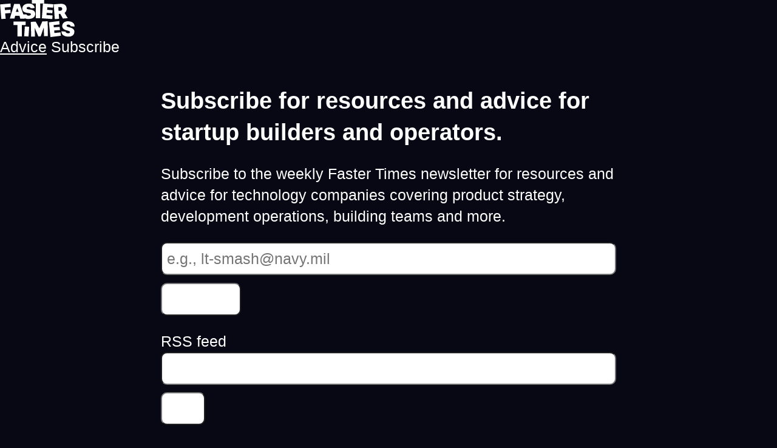

--- FILE ---
content_type: text/html; charset=utf-8
request_url: https://fastertim.es/newsletter/
body_size: 6615
content:

		<!DOCTYPE html>
		<html lang="en">
		<head>
			<meta charset="utf-8">
			<meta http-equiv="X-UA-Compatible" content="IE=edge,chrome=1">
			<meta name="viewport" content="width=device-width, initial-scale=1">
			<meta name="theme-color" content="#3e4ad2">
			<link id="favicon" rel="shortcut icon" href="https://static.fastertimes.cloud/core-assets/ft-icon.png" sizes="16x16 32x32 48x48" type="image/png">
			<link rel="apple-touch-icon" href="https://static.fastertimes.cloud/core-assets/ft-icon.png">
			
			<meta name="author" content="Brandon Sheppard">
			<meta name="designer" content="Brandon Sheppard">
			<meta name="medium" content="blog">
			<meta name="twitter:card" content="summary_large_image">
			<meta property="og:image" content="https://static.fastertimes.cloud/core-assets/Subscribe%20Banner.png?1763216572128">
			<meta property="og:type" content="article">
			<meta name="twitter:image" content="https://static.fastertimes.cloud/core-assets/Subscribe%20Banner.png?1763216572128">
			<meta property="og:description" content="Subscribe to Faster Times">
			<meta name="description" content="Subscribe to Faster Times">
			<meta itemprop="name" content="Subscribe to Faster Times">
			<meta name="pagename" content="Subscribe to Faster Times">
			<meta name="twitter:title" content="Subscribe to Faster Times">
			<meta property="og:title" content="Subscribe to Faster Times">
			<meta name="fediverse:creator" content="@fastertim.es@threads.net">
			<meta name="google-site-verification" content="853ZPMY4-tNERtpC_rurfmwxSbiR4ut9pRaFYKW0tCg">
			<title>Subscribe to Faster Times</title>
			<link rel="alternate" type="application/atom+xml" href="https://link.fastertimes.cloud/feed">
		</head>
		<style>
			
:root {
	
			--color-brand: rgb(62,74,210);
			--color-brand-secondary: rgb(93,96,236);
			--color-brand-tertiary: rgb(177,165,255);
		
			--color-foreground: rgb(255,255,255);
			--color-foreground-secondary: rgb(242,242,242);
			--color-foreground-tertiary: rgb(216,216,216);
		
			--color-background: rgb(7,8,20);
			--color-background-secondary: rgb(29,30,38);
			--color-background-tertiary: rgb(89,90,100);
		
	@media (prefers-color-scheme: light) {
		
			--color-brand: rgb(62,74,210);
			--color-brand-secondary: rgb(93,96,236);
			--color-brand-tertiary: rgb(177,165,255);
		
			--color-foreground: rgb(9,10,29);
			--color-foreground-secondary: rgb(29,31,48);
			--color-foreground-tertiary: rgb(90,91,111);
		
			--color-background: rgb(252,252,253);
			--color-background-secondary: rgb(239,239,240);
			--color-background-tertiary: rgb(214,214,215);
		
	}
}
:root {
	--page-width: 800px;
	--color-brand-foreground: #ffffff;
	--spacing-default: 1rem;
	--radius-primary: calc(var(--spacing-default) * 0.4);
	--radius-secondary: calc(var(--radius-primary) + var(--spacing-default));
	--radius-tertiary: 50px;
	--lineheight-default: 1.4;
	--font-primary: -apple-system, BlinkMacSystemFont, "Segoe UI", "Roboto", "Oxygen", "Ubuntu", "Cantarell", "Fira Sans", "Droid Sans", "Helvetica Neue", sans-serif;
	--cta-shadow: inset 0 1px 2px 0 var(--color-brand-tertiary), inset 0 -3px 6px -2px rgba(0, 0, 0, 0.3);
	--cta-background: linear-gradient(to bottom, var(--color-brand-secondary), var(--color-brand));
	color: var(--color-foreground);
	font-size: min(max(4vw, 19px), 25px);
	line-height: 1;
	font-family: var(--font-primary);
	-webkit-font-smoothing: antialiased;
	word-break: break-word;
	background: var(--color-background);
	--input-border: var(--color-background-tertiary);
	--input-background: var(--color-brand-foreground);
	--input-foreground: var(--color-foreground);
	@media (prefers-color-scheme: dark) {
		--input-border: var(--color-brand-foreground);
		--input-background: var(--color-brand-foreground);
		--input-foreground: var(--color-background);
		/* background: radial-gradient(circle, rgb(from var(--color-brand) r g b / 20%), rgb(from var(--color-brand) r g b / 10%)), black; */
	}
}

* {
	font-size: inherit;
	line-height: inherit;
	margin: 0;
	box-sizing: border-box;
	color: inherit;
}
::selection {
	background: var(--color-brand-tertiary);
	@media (prefers-color-scheme: dark) {
		background: rgb(from var(--color-brand-tertiary) r g b / 40%);
	}
}
mark {
	background: #fff970;
}
@media (prefers-color-scheme: dark) {
	mark {
		background: #b8ae22;
	}
}
.logo svg {
	max-width: 40vw;
	height: auto;
}
.logo svg, .logo svg g {
	@media (prefers-color-scheme: light) {
		fill: var(--color-brand);
	}
}

/* Header, footer, page layout */
main, header:not(.header-full), footer {
	width: 100%;
	padding: 0 var(--spacing-default);
	margin: 0 auto;
	max-width: 800px;
	line-height: 1.4;
}
header {
	&.header-full {
		padding: 0.5rem;
		display: grid;
		grid-auto-columns: auto max-content;
		align-items: center;
		grid-auto-flow: column;
		@media (min-width: 800px) {
			margin-bottom: calc(var(--spacing-default) * 3);
			padding: var(--spacing-default);
		}
	}
	nav {
		display: grid;
		grid-auto-flow: column;
		grid-column-gap: calc(var(--spacing-default) * 0.5);
		align-items: center;
		font-stretch: condensed;
		@media (min-width: 800px) {
			grid-column-gap: calc(var(--spacing-default) * 1);
		}
		a {
			text-decoration: none;
			&.cta {
				display: inline-block;
				padding: calc(var(--spacing-default) * 0.5);
				border-radius: var(--radius-primary);
				border: solid 1px;
				background: var(--color-brand-secondary);
				color: var(--color-brand-foreground);
				@media (prefers-color-scheme: light) {
					border-color: var(--color-brand);
				}
			}
		}
		@media (max-width: 400px) {
			& > *:nth-child(1), & > *:nth-child(2) {
				display: none;
			}
		}
	}
	&:not(.header-full) {
		padding-top: calc(var(--spacing-default) * 1);
		@media (min-width: 800px) {
			padding-top: calc(var(--spacing-default) * 2);
		}
		nav {
			display: none;
		}
	}
}
footer {
	padding-bottom: var(--spacing-default);
}
body, main, wrapper, article, section, blockquote {
	display: grid;
	grid-gap: var(--spacing-default);
}
@media (min-width: 800px) {
	body, main {
		grid-gap: calc(var(--spacing-default) * 2);
	}
}

.summary {
	background: var(--color-background);
	border: solid 1px var(--color-background-secondary);
	border-radius: var(--radius-primary);
	padding: var(--spacing-default);
	@media (prefers-color-scheme: light) {
		background: var(--color-brand-foreground);
		border: solid 1px var(--color-background-tertiary);
		box-shadow: var(--color-background-secondary) 0px 1px 6px;
	}
	&:before {
		content: 'Summary';
		display: block;
		margin-bottom: calc(var(--spacing-default) * 0.5);
		color: var(--color-foreground);
		font-weight: 700;
		cursor: pointer;
		font-stretch: condensed;
	}
}
wrapper > section, section.section-wrapped {
	background: var(--color-background);
	border: solid 1px var(--color-background-secondary);
	border-radius: var(--radius-secondary);
	padding: var(--spacing-default);
	@media (min-width: 800px) {
		padding: var(--spacing-default);
		margin-left: calc(var(--spacing-default) * -1);
		margin-right: calc(var(--spacing-default) * -1);
		@media (prefers-color-scheme: dark) {
			&.cta {
				/* background: radial-gradient(circle, rgb(from var(--color-brand) r g b / 5%), rgb(from var(--color-brand) r g b / 10%)); */
				background: rgb(from var(--color-brand) r g b / 10%);
				border: solid 1px rgb(from var(--color-brand) r g b / 20%);
				box-shadow: none;
			}
		}
	}
	@media (prefers-color-scheme: light) {
		background: var(--color-brand-foreground);
		border: solid 1px var(--color-background-tertiary);
		box-shadow: var(--color-background-secondary) 0px 1px 6px;
	}
	.tagline {
		display: inline-block;
		font-stretch: condensed;
		padding: 0 calc(0.3 * var(--spacing-default));
		cursor: default;
		background: var(--color-brand);
		color: var(--color-brand-foreground);
		text-transform: uppercase;
		font-weight: 900;
		letter-spacing: -0.5px;
		font-size: 0.8rem;
		width: max-content;
		border-radius: var(--radius-primary);
		@media (prefers-color-scheme: dark) {
			border: solid 1px var(--color-brand-secondary);
		}
	}
}

section > a {
	display: inline-block;
	width: max-content;
}
h1 {
	font-size: 1.5rem;
	font-weight: 900;
	font-stretch: condensed;
	@media (min-width: 800px) {
		font-weight: 900;
		font-size: 1.5rem;
		line-height: 1.1;
	}
	& strong {
		text-decoration: underline;
		text-decoration-color: var(--color-brand);
		text-decoration-thickness: 0.2rem;
		text-underline-offset: 3px;
		font-weight: inherit;
		@media (prefers-color-scheme: light) {
			text-decoration-color: var(--color-brand-tertiary);
		}
	}
}
h2 {
	font-size: 1.2rem;
	font-stretch: condensed;
}
time, .postDate {
	color: var(--color-foreground-tertiary);
}
section > h1 + *, section > h2 + *, section > h3 + *, section > h4 + *, section > h5 + *, section > h6 + * {
	margin-top: calc(0.5rem - var(--spacing-default));
}

@media (min-width: 800px) {
	.hero {
		form {
			width: max-content;
		}
		h1 {
			font-size: 2rem;
		}
	}
}

article {
	a {
		text-decoration-color: var(--color-brand-tertiary);
		@media (prefers-color-scheme: light) {
			/* text-decoration: none; */
			color: var(--color-brand);
		}
	}
	blockquote {
		padding: 0 var(--spacing-default);
		border-left: solid 0.2rem var(--color-foreground);
		font-family: var(--font-family-secondary);
		.highlight {
			white-space: pre-line;
		}
	}
	@media (min-width: 800px) {
		h1 {
			&:not(.subtle) {
				font-size: calc(var(--spacing-default) * 2.6);
				@media (prefers-color-scheme: light) {
					color: var(--color-brand);
				}
			}
		}
		h2 {
			text-transform: uppercase;
			font-weight: 700;
			text-decoration: underline;
			text-decoration-color: var(--color-brand);
			text-decoration-thickness: 0.2rem;
			text-underline-offset: 3px;
			@media (prefers-color-scheme: light) {
				text-decoration-color: var(--color-brand-tertiary);
			}
		}
		h1 + h2 {
			text-decoration: none;
			text-transform: none;
		}
	}
	pre {
		padding: var(--spacing-default);
		background: var(--color-background-secondary);
		white-space: break-spaces;
		line-height: 1.4;
		border: solid 3px var(--color-background-tertiary);
	}
	ul, ol {
		display: grid;
		grid-gap: calc(var(--spacing-default) * 0.5);
	}
	sup {
		font-size: 0.4em;
	}
	.footnote-ref, .footnote-backref {
		color: var(--color-brand);
		text-decoration: none;
		font-size: 0.4em;
		margin-left: 2px;
		border-radius: 4px;
		padding: 0 2px;
		border: solid 1px var(--color-brand);
		a {
			color: inherit;
			text-decoration: inherit;
		}
	}
	.footnote-item:target::marker {
		color: var(--color-brand);
	}
	.postDate::before {
		content: '';
		border-top: solid 3px var(--color-foreground);
		width: calc(var(--spacing-default) * 3);
		display: block;
		margin: calc(var(--spacing-default) * 2) 0;
	}
	figure {
		margin: 0;
		background: var(--color-brand-secondary);
		counter-increment: figures;
		figcaption {
			font-size: 0.7em;
			padding: 0.8em;
			display: block;
			background: var(--color-brand);
			color: var(--color-brand-foreground);
			&:before {
				content: 'Figure ' counter(figures) ': ';
				font-weight: 900;
			}
		}
	}
	img {
		width: 100%;
		box-sizing: border-box;
		display: block;
	}
	table {
		background: var(--color-brand);
		color: var(--color-brand-foreground);
		font-size: 0.5em;
		text-align: left;
		border-collapse: collapse;
		@media(min-width: 800px) {
			font-size: 0.8em;
		}
		th, td {
			padding: 0.4em;
			color: var(--color-brand-foreground);
		}
		tbody tr:nth-child(odd) {
			background: var(--color-brand-secondary);
		}
	}
	.postFooter {
		display: grid;
		padding: calc(var(--spacing-default) * 0.5) 0;
		border-top: solid 1px;
		border-bottom: solid 1px;
		border-color: var(--color-background-secondary);
		grid-gap: calc(var(--spacing-default) * 0.5);
		@media (min-width: 800px) {
			grid-template-columns: auto auto;
			justify-content: space-between;
			grid-gap: var(--spacing-default);
			padding: var(--spacing-default) 0;
		}
	}
}

details > * {
	margin-bottom: var(--spacing-default);
}
details summary {
	color: var(--color-foreground);
	font-weight: 700;
	cursor: pointer;
	font-stretch: condensed;
}
details[open] summary span {
	text-decoration: underline;
	text-decoration-color: var(--color-brand);
	text-decoration-thickness: 0.2rem;
	text-underline-offset: 3px;
}
@media (prefers-color-scheme: light) {
	details[open] summary span {
		text-decoration-color: var(--color-brand-tertiary);
	}
}
details:target {
	outline: solid 3px var(--color-background-secondary);
	outline-offset: var(--spacing-default);
	margin: calc(var(--spacing-default) * 2) 0;
}
hr {
	border: solid;
	border-top: solid 3px rbg(var(--color-foreground));
	width: calc(var(--spacing-default) * 3);
	display: block;
	margin: calc(var(--spacing-default) * 2) 0;
}

/* Forms */
a[role="button"], input[type="submit"], input[type="button"], button, .button-array a, a.button, input, button, textarea, .button-array a, a.button {
	&:read-only {
		--input-foreground: var(--color-foreground-secondary);
		@media (prefers-color-scheme: dark) {
			--input-foreground: var(--color-background-secondary);
		}
	}
	border: solid 1px var(--input-border);
	border-radius: var(--radius-primary);
	color: var(--input-foreground);
	font-family: var(--font-primary);
	padding: calc(var(--spacing-default) * 0.3);
	background: var(--input-background);
	width: 100%;
	&:focus {
		outline: solid 2px var(--color-brand);
		outline-offset: 2px;
	}
}
nav a.cta, a[role="button"], input[type="submit"], input[type="button"], button, .button-array a, a.button {
	cursor: pointer;
	width: max-content;
	text-decoration: none;
	font-stretch: condensed;
	&.cta {
		background: var(--cta-background);
		border-color: var(--color-brand);
		color: var(--color-brand-foreground);
		box-shadow: var(--cta-shadow);
	}
	&.cta-2 {
		font-size: min(1rem, 20px);
		padding: 0.6em 1em;
		border-radius: var(--radius-tertiary);
		border: solid 2px var(--color-brand);
		text-transform: uppercase;
		text-decoration: none;
		font-weight: 700;
		font-stretch: condensed;
		@media (prefers-color-scheme: dark) {
			border-color: transparent;
		}
	}
}
form {
	display: grid;
	grid-auto-flow: row;
	grid-gap: calc(var(--spacing-default) * 0.5);
	align-items: end;
	&.form-horizontal {
		grid-auto-flow: column;
	}
	&.form-search {
		grid-template-columns: auto min-content;
		grid-gap: 0;
		background: var(--color-background);
		@media (prefers-color-scheme: light) {
			background: white;
		}
		box-shadow: var(--color-background-secondary) 0px 1px 6px;
		& > * {
			background: unset;
			border: unset;
			color: var(--color-foreground) !important;
		}
		& > *:nth-child(1) {
			border: solid 1px var(--color-background-tertiary);
			border-radius: var(--radius-primary) 0 0 var(--radius-primary);
		}
		& > *:nth-child(2) {
			border: solid 1px var(--color-background-tertiary);
			border-left: none;
			border-radius: 0 var(--radius-primary) var(--radius-primary) 0;
			font-stretch: condensed;
		}
	}
	& > div {
		display: grid;
		grid-auto-flow: row;
		grid-row-gap: calc(var(--spacing-default) * 0.5);
		align-items: baseline;
	}
	label {
		font-weight: 500;
		line-height: 1;
	}
}

.info {
	background: var(--color-background-secondary);
	padding: calc(var(--spacing-default) * 0.5);
	display: grid;
	grid-template-columns: max-content auto;
	grid-gap: calc(var(--spacing-default) * 0.5);
	font-size: 0.8rem;
	&::before {
		content: 'ⓘ'; 
		color: currentColor;
	}
}
.pill {
	background: var(--color-brand-tertiary);
	color: white;
	padding: 0.1rem 0.3rem;
	border-radius: 5px;
	border: solid 1px var(--color-brand-secondary);
	text-decoration: none;
}
.articleList {
	display: grid;
	grid-gap: calc(var(--spacing-default) * 0.5);
	@media (min-width: 800px) {
		grid-gap: calc(var(--spacing-default) * 1);
	}
	& > * {
		display: grid;
		grid-gap: calc(var(--spacing-default) * 0.25);
		padding-bottom: calc(var(--spacing-default) * 0.5);
		border-bottom: solid 1px var(--color-background-secondary);
		@media (min-width: 800px) {
			padding-bottom: calc(var(--spacing-default) * 1);
		}
		& > *:first-child {
			font-weight: 600;
			@media (prefers-color-scheme: light) {
				& > a {
					color: var(--color-brand);
					text-decoration: none;
				}
			}
		}
		& > *:not(:first-child) {
			font-size: 0.7rem;
		}
	}
}

.pagination {
	display: grid;
	grid-auto-columns: 1fr;
	grid-auto-flow: column;
	background: transparent;
	& > .disabled {
		color: var(--color-foreground-tertiary);
		cursor: default;
	}
	& > * {
		color: inherit;
		padding: var(--spacing-default);
		text-align: center;
		@media(min-width: 40rem) {
			&:first-child {
				text-align: left;
				span {
					text-decoration: underline;
				}
			}
			&:last-child {
				text-align: right;
				span {
					text-decoration: underline;
				}
			}
		}
	}
	& > a {
		color: var(--color-secondary);
		text-decoration: none;
	}
	span {
		display: none;
		@media(min-width: 40rem) {
			display: initial;
		}
	}
	@media (prefers-color-scheme: dark) {
		& {
			background: var(--color-background-secondary);
		}
	}
}




@media print {
	header, footer, .disclaimer, .ssf {
		display: none !important;
	}
	:root {
		font-size: 14pt;
		--color-text-primary: 0 0 0;
	}
	h1, h2 {
		color: var(--color-brand) !important;
	}
	h2 {
		font-size: 1.1rem;
	}
	@page {
		margin: 2cm;
	}
	hr {
		display: none;
	}
	.footnotes {
		page-break-before: always;
	}
	.footnotes::before {
		content: 'Footnotes';
		display: block;
		font-size: 1.1rem;
		font-weight: bold;
	}
	figure img {
		-webkit-print-color-adjust: exact !important;
		color-adjust: exact !important;
		print-color-adjust: exact !important;
		background-color: black;
		color: white;
	}
	figcaption {
		padding-left: 0 !important;
		padding-right: 0 !important;
	}
}

		</style>
		<body >
			<header class="header-full">
				<div class="logo"><a href="/" title="Homepage"><svg width="123" height="61" viewBox="0 0 442 220" xmlns="http://www.w3.org/2000/svg"><g id="svg_1" fill-rule="evenodd" fill="#FFF"><path id="svg_2" d="m7.143,113.12499l25.817,-1.80501l-3.176,-31.113l32.51301,-3.27299l-1.354,-19.362l-32.513,2.27299l-1.18401,-14.92599l35.923,-3.512l-1.43001,-20.458l-61.73899,5.317l7.143,86.859zm50.62601,-3.05099l27.222,0l4.577,-16.517l25.367,0l4.57798,17.517l27.222,0l-30.74799,-88.074l-32.47,0l-25.74799,87.074zm43.739,-61.078l0.48801,0l8.179,21.311l-16.84601,0l8.179,-21.31001l0,-0.001z" fill-rule="nonzero"/><path id="svg_3" fill-rule="nonzero" d="m171.57999,112.611c24.25903,-1.271 37.79602,-13.53201 36.84402,-31.696l-0.00299,-0.06001c-0.74803,-14.263 -10.11002,-21.474 -29.12302,-23.9l-8.92101,-1.12099c-8.86002,-1.125 -12.73799,-2.81701 -12.946,-6.778l-0.00299,-0.06101c-0.21002,-4.023 3.28297,-7.323 10.41498,-7.697c7.07002,-0.37 12.35002,2.409 13.09,7.198l0.09203,0.607l23.77199,-1.246l-0.13199,-1.338c-1.59399,-16.419 -14.638,-26.247 -38.16501,-25.014c-20.84601,1.092 -35.5,13.045 -34.57301,30.72l0.00302,0.062c0.71599,13.653 10.74898,21.99001 28.405,24.181l8.92,1.122c9.845,1.256 13.46999,2.777 13.68701,6.922l0.00299,0.061c0.23,4.389 -4.35802,7.807 -12.09801,8.213c-7.31499,0.383 -13.45399,-2.473 -14.74001,-7.173l-0.14999,-0.542l-23.771,1.24599l0.12199,1.15401c1.82401,17.324 16.476,26.33499 39.27199,25.14z"/><path id="svg_4" d="m212.12399,108.074l25.879,0l0,-87.566l23.19299,0l0,-20.508l-72.26498,0l0,20.508l23.19299,0l0,87.566z" fill-rule="nonzero"/><path id="svg_5" d="m248.05002,108.8l61.983,4.334l1.42999,-21.458l-36.16599,-2.529l0.97498,-12.943l33.91302,2.371l1.32898,-17.996l-31.914,-2.37199l0.98001,-15.003l34.16599,2.529l1.43002,-20.458l-61.98199,-4.335l-6.14401,87.85999zm76.59198,4.586l25.81601,-1.80499l-2.01801,-28.86l8.46298,-0.592l15.90002,27.89l28.85999,-2.019l-18.96899,-31.53001c8.23499,-4.735 13.146,-14.99 12.38,-25.95l-0.008,-0.122c-1.36301,-19.48399 -14.40302,-29.21799 -36.99301,-27.63799l-39.57599,2.767l6.14398,87.86l0.00101,-0.00101zm22.52499,-48.87l-1.51999,-21.737l10.77698,-0.753c6.819,-0.47701 11.87903,3.635 12.32602,10.029l0.008,0.12099c0.452,6.454 -3.87299,11.10001 -10.814,11.58601l-10.77701,0.754z" fill-rule="nonzero"/><path id="svg_7" d="m102.833,216.07401l25.87899,0l0,-67.56599l23.19301,0l0,-20.50801l-72.26501,0l0,20.50801l23.19301,0l0,67.56599z" fill-rule="nonzero"/><path id="svg_8" d="m142.76099,215.101l25.81601,1.80499l4.05099,-57.93199l-25.81599,-1.806l-4.05101,57.933zm41.64703,2.677l22.57001,-0.78801l-1.78101,-50.99498l0.427,-0.01401l21.422,50.308l13.84601,-0.48401l17.86099,-51.67999l0.427,-0.015l1.78,50.995l22.57001,-0.789l-1.07401,-88.01999l-31.88901,1.04401l-17.62799,40.077l-0.427,0.015l-21.28801,-38.718l-28.89,1.04401l2.07401,88.01999zm114.59497,2.302l61.79401,-7.495l-2.14401,-20.395l-36.056,3.79001l-1.45999,-14.90001l34.81,-2.55499l-2.991,-18.938l-33.81,2.55299l-1.46802,-12.95999l35.05701,-3.79001l-1.14401,-20.396l-61.79398,7.495l9.20599,87.591zm100.99301,-2.614c24.20001,2.117 39.311,-8.14 40.897,-26.25999l0.005,-0.06c1.245,-14.22801 -7.02301,-22.67101 -25.513,-27.72l-8.67801,-2.35201c-8.61798,-2.347 -12.22299,-4.562 -11.87698,-8.51401l0.00598,-0.06099c0.35001,-4.013 4.27002,-6.795 11.384,-6.172c7.05301,0.61699 11.89499,4.10399 11.95999,8.95l0.00803,0.61299l23.71396,2.07501l0.05603,-1.343c0.70599,-16.48001 -10.84302,-28.03 -34.31299,-30.08301c-20.79501,-1.81999 -36.96902,7.978 -38.51202,25.61l-0.005,0.061c-1.19098,13.62 7.58301,23.272 24.76199,27.89999l8.67801,2.35201c9.57501,2.614 12.952,4.625 12.59003,8.75999l-0.005,0.06c-0.383,4.37801 -5.40201,7.125 -13.12402,6.45001c-7.29599,-0.63901 -12.978,-4.32201 -13.59698,-9.155l-0.07401,-0.558l-23.71298,-2.07401l-0.04001,1.16c-0.604,17.409 12.64999,28.37199 35.39099,30.36099z" fill-rule="nonzero"/></svg></a></div>
				<nav>
					<a href="/advice/" title="Explore the articles on this blog.">Advice</a>
					<a href="/newsletter/" class="cta" title="Subscribe to our newsletter.">Subscribe</a>
				</nav>
			</header>
			<main class="main--article">
				
				
				
	<article>
	<h1 class="subtle">Subscribe for <strong>resources</strong> and <strong>advice</strong> for startup <strong>builders</strong> and <strong>operators</strong>.</h1>
	<p>Subscribe to the weekly Faster Times newsletter for resources and advice for technology companies covering product strategy, development operations, building teams and more.</p>
	<form id="joinUp" class="ssf form-horizontal nl-form" action="https://app.loops.so/api/newsletter-form/clbpmekq801ebms08s4dwbnhn" method="POST">
				<div class="formGroup">
					<input type="email" name="email" placeholder="e.g., lt-smash@navy.mil">
				</div>
				<div class="formGroup">
					<button class="button cta">Subscribe</button>
				</div>
			</form>
	<form class="form-horizontal form-horizontal-condensed">
		<div class="formGroup">
			<label for="rss">RSS feed</label>
			<input readonly="" type="url" name="rss" value="https://link.fastertimes.cloud/feed" onclick="copy(this)">
		</div>
		<div class="formGroup">
			<button type="button" class="button buttonCopy" data-target="rss" onclick="copy(this)">copy</button>
		</div>
	</form>
	<h2 id="contact">Contact me</h2>
	<p>I'm always happy to hear from readers. Contact me via  <a title="Message me on WhatsApp" href="https://link.fastertimes.cloud/whatsapp" target="_blank">WhatsApp</a> or <a title="Email me" href="https://link.fastertimes.cloud/vcf" target="_blank">email</a>.</p>
	</article>

				
			</main>
			<footer class="siteFooter"><p class="diminutive">&copy; Faster Times &middot; <a href="/search/">Search</a> &middot; <a href="/newsletter/">Contact</a> &middot; <a href="/newsletter/" target="_blank">RSS</a></p></footer>
			<script src="/app.js?1763216572128"></script>
		<script defer src="https://static.cloudflareinsights.com/beacon.min.js/vcd15cbe7772f49c399c6a5babf22c1241717689176015" integrity="sha512-ZpsOmlRQV6y907TI0dKBHq9Md29nnaEIPlkf84rnaERnq6zvWvPUqr2ft8M1aS28oN72PdrCzSjY4U6VaAw1EQ==" data-cf-beacon='{"version":"2024.11.0","token":"1ea599dc1e714649bf8dbb3174ba664a","r":1,"server_timing":{"name":{"cfCacheStatus":true,"cfEdge":true,"cfExtPri":true,"cfL4":true,"cfOrigin":true,"cfSpeedBrain":true},"location_startswith":null}}' crossorigin="anonymous"></script>
</body>
		</html>
	

--- FILE ---
content_type: application/javascript
request_url: https://fastertim.es/app.js?1763216572128
body_size: 1102
content:

// Set theme-color meta tag to match whatever the current background colour is.
window.addEventListener('DOMContentLoaded', (event) => {
	document.querySelector('meta[name="theme-color"]').content = window.getComputedStyle(document.querySelector(':root')).backgroundColor;
});

window.addEventListener('DOMContentLoaded', () => {
	const searchInput = document.querySelector('.form-search > input[name=\'query\']');
	if (searchInput) {
		searchInput.focus();
	}
});


// Redirects

function determinePage () {
	const params = new URLSearchParams(location.search);
	const path = location.pathname.toLowerCase() || '/';
	const post = params.get('post') || null;
	const page = params.get('page') || null;
	const query = params.get('query') || null;
	const collection = params.get('collection') || null;
	return [ path, post, page, query, collection ];
}

function ftSearch (term, data, options = {}) {
	function searchInArray (array, term) {
		return array.filter((obj) => JSON.stringify(obj).toLowerCase().includes(term.toLowerCase()));
	}
	if (!options.collection) {
		options.collection = 'post';
	} else if (options.collection == 'all') {
		options.collection = '';
	} else {
		options.collection = options.collection;
	}
	const entries = data.flat();
	document.querySelector('#searchResults').innerHTML = '<div class="articleList">' + searchInArray(entries, term).filter(entry => !options.collection || entry.collection == options.collection).map(entry => `<div><div><a href="/${ entry.collection }/${ entry.id }">${ entry.title }</a></div><p>${ entry.excerpt }</p><div><time datetime="${ entry.date.tidy }">${ entry.date.tidy }</time></div></div>`).join('') + '</div>';
}

async function lbSearch () {
	const query = determinePage()[3];
	if (query) {
		document.querySelector('[name="query"]').value = query;
		const entries = await (await fetch('/data/all/log.json')).json();
		ftSearch(query, entries, { collection: determinePage()[4] });	
	}
}
lbSearch();

window.addEventListener('keydown', (event) => {
	if ((event.metaKey || event.ctrlKey) && event.key === 'k') {
		event.preventDefault(); // Prevent default browser action
		myFunction();
	}
});

function myFunction () {
	window.location = '/search';
}

// Newsletter stuff

function initSubscriberForm () {
	document.querySelector('.nl-form').addEventListener('submit', submitSubscriber);
}

function copy (element) {
	if (element.tagName == 'INPUT') {
		document.querySelector(`[data-target='${ element.name }']`).click();
	} else {
		element.innerText = 'copied!';
		setTimeout(() => {
			element.innerText = 'copy';
		}, 1000);
		console.log(`[name='${ element.dataset.target }']`);
		document.querySelector(`[name='${ element.dataset.target }']`).select();
		document.querySelector(`[name='${ element.dataset.target }']`).setSelectionRange(0, 99999);
		document.execCommand('copy');
	}
}

let attempts = 0;

async function submitSubscriber (event) {
	event.preventDefault();
	attempts++;
	// console.log(attempts)
	if (document.querySelector('.nl-form [name=\'email\']').value && document.querySelector('.nl-form [name=\'email\']').validity.valid === true && attempts < 5) {
		console.log(document.querySelector('.nl-form').action);
		try {
			document.querySelector('.nl-form button').innerText = 'Subscribing...';
			const response = await fetch(event.target.action, {
				method: 'POST',
				body: 'userGroup=&email=' + document.querySelector('.nl-form [name=\'email\']').value,
				headers: {
					'Content-Type': 'application/x-www-form-urlencoded'
				}
			});
			const result = await response.json();
			console.log(result);
			if (result.success == true) {
				subscriptionSucceeded();
			} else {
				subscriptionFailed();
			}
		} catch(error) {
			subscriptionFailed();
		}
	} else if (attempts >= 5) {
		subscriptionFailed();
	} else {
		remindAboutEmail();
	}
}

function remindAboutEmail () {
	document.querySelector('.nl-form [name=\'email\']').placeholder = 'Please enter your email address.';
	document.querySelector('.nl-form [name=\'email\']').select();
}

function subscriptionFailed () {
	remindAboutEmail();
	document.querySelector('.nl-form button').innerText = 'Failed!';
	setTimeout(() => {
		document.querySelector('.nl-form button').innerText = 'Subscribe';
	}, 1000);
	console.log('failed');
}

function subscriptionSucceeded () {
	document.querySelector('.nl-form button').innerText = 'Success!';
	setTimeout(() => {
		document.querySelector('.nl-form button').innerText = 'Subscribe';
	}, 1000);
}

initSubscriberForm();